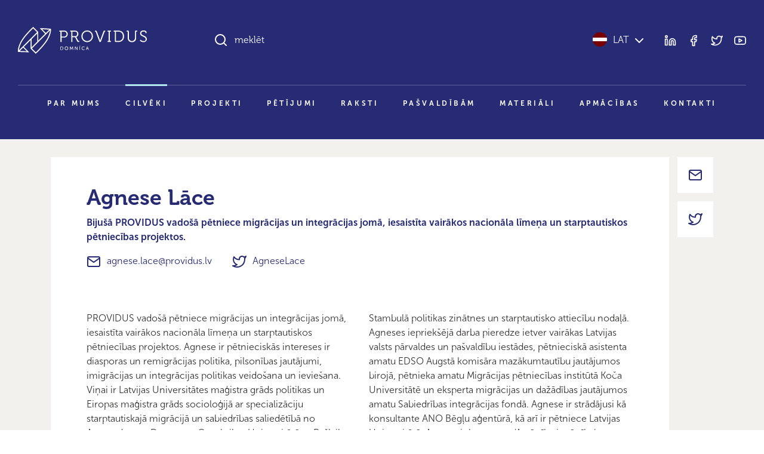

--- FILE ---
content_type: text/html; charset=UTF-8
request_url: https://providus.lv/cilveki/agnese-lace/
body_size: 10161
content:
<!doctype html>
<html lang="lv">
<head>
<meta charset="UTF-8" />
<meta name="viewport" content="user-scalable=no, width=device-width, initial-scale=1, maximum-scale=1" />
<meta name="msapplication-tap-highlight" content="no" />

<link rel="icon" type="image/png" sizes="512x512" href="/favicon.png">

<meta name="google-site-verification" content="1iRzP0BLfNrna5nJFJ0SiZEvdgqYe7We-wgJZrzJX40" />
<meta name="csrf-param" content="authenticity_token" />
<meta name="csrf-token" content="JkMZ/ER0U80U9QjEzqMPqxRmrQUPtc+tU7EYPTmFrUtEXruafr3UHrY3WphsOsBde+yfnuA2QAqklaSfF+doFA==" />


<script>
var pp_gemius_identifier = new String('nGuV9IyYJTTmOQY2nvOCQmYm.l2BL2MKVEwlwqbrNgj.A7');
var pp_gemius_hitcollector = 'galv.hit.gemius.pl';
</script>

<meta property="og:locale" content="lv" />
<meta property="og:url" content="https://providus.lv/cilveki/agnese-lace" />
<meta property="og:type" content="article" />
<meta property="og:title" content="" />
<meta property="og:description" content="" />
<meta property="og:image" content="https://providus.lv/wp-content/uploads/2021/06/Agnese.jpg" />

<meta name="description" content=""/>
<title>Agnese Lāce &#8211; Providus</title>
<meta name='robots' content='max-image-preview:large' />
<style id='wp-img-auto-sizes-contain-inline-css' type='text/css'>
img:is([sizes=auto i],[sizes^="auto," i]){contain-intrinsic-size:3000px 1500px}
/*# sourceURL=wp-img-auto-sizes-contain-inline-css */
</style>
<link rel='stylesheet' id='providus-style-css' href='https://providus.lv/wp-content/themes/providus/style/dist/css/style.css?ver=1.49' type='text/css' media='all' />
<script type="text/javascript" src="https://providus.lv/wp-includes/js/jquery/jquery.min.js?ver=3.7.1" id="jquery-core-js"></script>
<script type="text/javascript" src="https://providus.lv/wp-includes/js/jquery/jquery-migrate.min.js?ver=3.4.1" id="jquery-migrate-js"></script>
<link rel="canonical" href="https://providus.lv/cilveki/agnese-lace/" />
<link rel='shortlink' href='https://providus.lv/?p=260' />
<meta name="generator" content="Site Kit by Google 1.121.0" />
<style id='global-styles-inline-css' type='text/css'>
:root{--wp--preset--aspect-ratio--square: 1;--wp--preset--aspect-ratio--4-3: 4/3;--wp--preset--aspect-ratio--3-4: 3/4;--wp--preset--aspect-ratio--3-2: 3/2;--wp--preset--aspect-ratio--2-3: 2/3;--wp--preset--aspect-ratio--16-9: 16/9;--wp--preset--aspect-ratio--9-16: 9/16;--wp--preset--color--black: #000000;--wp--preset--color--cyan-bluish-gray: #abb8c3;--wp--preset--color--white: #ffffff;--wp--preset--color--pale-pink: #f78da7;--wp--preset--color--vivid-red: #cf2e2e;--wp--preset--color--luminous-vivid-orange: #ff6900;--wp--preset--color--luminous-vivid-amber: #fcb900;--wp--preset--color--light-green-cyan: #7bdcb5;--wp--preset--color--vivid-green-cyan: #00d084;--wp--preset--color--pale-cyan-blue: #8ed1fc;--wp--preset--color--vivid-cyan-blue: #0693e3;--wp--preset--color--vivid-purple: #9b51e0;--wp--preset--gradient--vivid-cyan-blue-to-vivid-purple: linear-gradient(135deg,rgb(6,147,227) 0%,rgb(155,81,224) 100%);--wp--preset--gradient--light-green-cyan-to-vivid-green-cyan: linear-gradient(135deg,rgb(122,220,180) 0%,rgb(0,208,130) 100%);--wp--preset--gradient--luminous-vivid-amber-to-luminous-vivid-orange: linear-gradient(135deg,rgb(252,185,0) 0%,rgb(255,105,0) 100%);--wp--preset--gradient--luminous-vivid-orange-to-vivid-red: linear-gradient(135deg,rgb(255,105,0) 0%,rgb(207,46,46) 100%);--wp--preset--gradient--very-light-gray-to-cyan-bluish-gray: linear-gradient(135deg,rgb(238,238,238) 0%,rgb(169,184,195) 100%);--wp--preset--gradient--cool-to-warm-spectrum: linear-gradient(135deg,rgb(74,234,220) 0%,rgb(151,120,209) 20%,rgb(207,42,186) 40%,rgb(238,44,130) 60%,rgb(251,105,98) 80%,rgb(254,248,76) 100%);--wp--preset--gradient--blush-light-purple: linear-gradient(135deg,rgb(255,206,236) 0%,rgb(152,150,240) 100%);--wp--preset--gradient--blush-bordeaux: linear-gradient(135deg,rgb(254,205,165) 0%,rgb(254,45,45) 50%,rgb(107,0,62) 100%);--wp--preset--gradient--luminous-dusk: linear-gradient(135deg,rgb(255,203,112) 0%,rgb(199,81,192) 50%,rgb(65,88,208) 100%);--wp--preset--gradient--pale-ocean: linear-gradient(135deg,rgb(255,245,203) 0%,rgb(182,227,212) 50%,rgb(51,167,181) 100%);--wp--preset--gradient--electric-grass: linear-gradient(135deg,rgb(202,248,128) 0%,rgb(113,206,126) 100%);--wp--preset--gradient--midnight: linear-gradient(135deg,rgb(2,3,129) 0%,rgb(40,116,252) 100%);--wp--preset--font-size--small: 13px;--wp--preset--font-size--medium: 20px;--wp--preset--font-size--large: 36px;--wp--preset--font-size--x-large: 42px;--wp--preset--spacing--20: 0.44rem;--wp--preset--spacing--30: 0.67rem;--wp--preset--spacing--40: 1rem;--wp--preset--spacing--50: 1.5rem;--wp--preset--spacing--60: 2.25rem;--wp--preset--spacing--70: 3.38rem;--wp--preset--spacing--80: 5.06rem;--wp--preset--shadow--natural: 6px 6px 9px rgba(0, 0, 0, 0.2);--wp--preset--shadow--deep: 12px 12px 50px rgba(0, 0, 0, 0.4);--wp--preset--shadow--sharp: 6px 6px 0px rgba(0, 0, 0, 0.2);--wp--preset--shadow--outlined: 6px 6px 0px -3px rgb(255, 255, 255), 6px 6px rgb(0, 0, 0);--wp--preset--shadow--crisp: 6px 6px 0px rgb(0, 0, 0);}:where(body) { margin: 0; }.wp-site-blocks > .alignleft { float: left; margin-right: 2em; }.wp-site-blocks > .alignright { float: right; margin-left: 2em; }.wp-site-blocks > .aligncenter { justify-content: center; margin-left: auto; margin-right: auto; }:where(.is-layout-flex){gap: 0.5em;}:where(.is-layout-grid){gap: 0.5em;}.is-layout-flow > .alignleft{float: left;margin-inline-start: 0;margin-inline-end: 2em;}.is-layout-flow > .alignright{float: right;margin-inline-start: 2em;margin-inline-end: 0;}.is-layout-flow > .aligncenter{margin-left: auto !important;margin-right: auto !important;}.is-layout-constrained > .alignleft{float: left;margin-inline-start: 0;margin-inline-end: 2em;}.is-layout-constrained > .alignright{float: right;margin-inline-start: 2em;margin-inline-end: 0;}.is-layout-constrained > .aligncenter{margin-left: auto !important;margin-right: auto !important;}.is-layout-constrained > :where(:not(.alignleft):not(.alignright):not(.alignfull)){margin-left: auto !important;margin-right: auto !important;}body .is-layout-flex{display: flex;}.is-layout-flex{flex-wrap: wrap;align-items: center;}.is-layout-flex > :is(*, div){margin: 0;}body .is-layout-grid{display: grid;}.is-layout-grid > :is(*, div){margin: 0;}body{padding-top: 0px;padding-right: 0px;padding-bottom: 0px;padding-left: 0px;}a:where(:not(.wp-element-button)){text-decoration: underline;}:root :where(.wp-element-button, .wp-block-button__link){background-color: #32373c;border-width: 0;color: #fff;font-family: inherit;font-size: inherit;font-style: inherit;font-weight: inherit;letter-spacing: inherit;line-height: inherit;padding-top: calc(0.667em + 2px);padding-right: calc(1.333em + 2px);padding-bottom: calc(0.667em + 2px);padding-left: calc(1.333em + 2px);text-decoration: none;text-transform: inherit;}.has-black-color{color: var(--wp--preset--color--black) !important;}.has-cyan-bluish-gray-color{color: var(--wp--preset--color--cyan-bluish-gray) !important;}.has-white-color{color: var(--wp--preset--color--white) !important;}.has-pale-pink-color{color: var(--wp--preset--color--pale-pink) !important;}.has-vivid-red-color{color: var(--wp--preset--color--vivid-red) !important;}.has-luminous-vivid-orange-color{color: var(--wp--preset--color--luminous-vivid-orange) !important;}.has-luminous-vivid-amber-color{color: var(--wp--preset--color--luminous-vivid-amber) !important;}.has-light-green-cyan-color{color: var(--wp--preset--color--light-green-cyan) !important;}.has-vivid-green-cyan-color{color: var(--wp--preset--color--vivid-green-cyan) !important;}.has-pale-cyan-blue-color{color: var(--wp--preset--color--pale-cyan-blue) !important;}.has-vivid-cyan-blue-color{color: var(--wp--preset--color--vivid-cyan-blue) !important;}.has-vivid-purple-color{color: var(--wp--preset--color--vivid-purple) !important;}.has-black-background-color{background-color: var(--wp--preset--color--black) !important;}.has-cyan-bluish-gray-background-color{background-color: var(--wp--preset--color--cyan-bluish-gray) !important;}.has-white-background-color{background-color: var(--wp--preset--color--white) !important;}.has-pale-pink-background-color{background-color: var(--wp--preset--color--pale-pink) !important;}.has-vivid-red-background-color{background-color: var(--wp--preset--color--vivid-red) !important;}.has-luminous-vivid-orange-background-color{background-color: var(--wp--preset--color--luminous-vivid-orange) !important;}.has-luminous-vivid-amber-background-color{background-color: var(--wp--preset--color--luminous-vivid-amber) !important;}.has-light-green-cyan-background-color{background-color: var(--wp--preset--color--light-green-cyan) !important;}.has-vivid-green-cyan-background-color{background-color: var(--wp--preset--color--vivid-green-cyan) !important;}.has-pale-cyan-blue-background-color{background-color: var(--wp--preset--color--pale-cyan-blue) !important;}.has-vivid-cyan-blue-background-color{background-color: var(--wp--preset--color--vivid-cyan-blue) !important;}.has-vivid-purple-background-color{background-color: var(--wp--preset--color--vivid-purple) !important;}.has-black-border-color{border-color: var(--wp--preset--color--black) !important;}.has-cyan-bluish-gray-border-color{border-color: var(--wp--preset--color--cyan-bluish-gray) !important;}.has-white-border-color{border-color: var(--wp--preset--color--white) !important;}.has-pale-pink-border-color{border-color: var(--wp--preset--color--pale-pink) !important;}.has-vivid-red-border-color{border-color: var(--wp--preset--color--vivid-red) !important;}.has-luminous-vivid-orange-border-color{border-color: var(--wp--preset--color--luminous-vivid-orange) !important;}.has-luminous-vivid-amber-border-color{border-color: var(--wp--preset--color--luminous-vivid-amber) !important;}.has-light-green-cyan-border-color{border-color: var(--wp--preset--color--light-green-cyan) !important;}.has-vivid-green-cyan-border-color{border-color: var(--wp--preset--color--vivid-green-cyan) !important;}.has-pale-cyan-blue-border-color{border-color: var(--wp--preset--color--pale-cyan-blue) !important;}.has-vivid-cyan-blue-border-color{border-color: var(--wp--preset--color--vivid-cyan-blue) !important;}.has-vivid-purple-border-color{border-color: var(--wp--preset--color--vivid-purple) !important;}.has-vivid-cyan-blue-to-vivid-purple-gradient-background{background: var(--wp--preset--gradient--vivid-cyan-blue-to-vivid-purple) !important;}.has-light-green-cyan-to-vivid-green-cyan-gradient-background{background: var(--wp--preset--gradient--light-green-cyan-to-vivid-green-cyan) !important;}.has-luminous-vivid-amber-to-luminous-vivid-orange-gradient-background{background: var(--wp--preset--gradient--luminous-vivid-amber-to-luminous-vivid-orange) !important;}.has-luminous-vivid-orange-to-vivid-red-gradient-background{background: var(--wp--preset--gradient--luminous-vivid-orange-to-vivid-red) !important;}.has-very-light-gray-to-cyan-bluish-gray-gradient-background{background: var(--wp--preset--gradient--very-light-gray-to-cyan-bluish-gray) !important;}.has-cool-to-warm-spectrum-gradient-background{background: var(--wp--preset--gradient--cool-to-warm-spectrum) !important;}.has-blush-light-purple-gradient-background{background: var(--wp--preset--gradient--blush-light-purple) !important;}.has-blush-bordeaux-gradient-background{background: var(--wp--preset--gradient--blush-bordeaux) !important;}.has-luminous-dusk-gradient-background{background: var(--wp--preset--gradient--luminous-dusk) !important;}.has-pale-ocean-gradient-background{background: var(--wp--preset--gradient--pale-ocean) !important;}.has-electric-grass-gradient-background{background: var(--wp--preset--gradient--electric-grass) !important;}.has-midnight-gradient-background{background: var(--wp--preset--gradient--midnight) !important;}.has-small-font-size{font-size: var(--wp--preset--font-size--small) !important;}.has-medium-font-size{font-size: var(--wp--preset--font-size--medium) !important;}.has-large-font-size{font-size: var(--wp--preset--font-size--large) !important;}.has-x-large-font-size{font-size: var(--wp--preset--font-size--x-large) !important;}
/*# sourceURL=global-styles-inline-css */
</style>
</head>

<body class="wp-singular cilveki-template-default single single-cilveki postid-260 wp-theme-providus">


<!--TOOLBAR-->
<header >

    <div class="container container-wide">

        <!--Toolbar-->
        <div class="header row">

            <!--logo-->
            <div class="col-12 col-lg-4 col-xl-3 py-30 py-lg-45">
                <div class="d-flex justify-content-between align-items-center d-lg-block">
					<a href="https://providus.lv/"><span class="header-logo"></span></a>
                    <a data-sm-burger="#smBurgerTools,#smBurgerMenu" class="d-lg-none burger" href=""><i class="closed" data-feather="bar-chart-2"></i><i class="open" data-feather="x"></i></a>
                </div>
            </div>

            <!--search & tools-->
            <div id="smBurgerTools" class="hide-when-narrow col-12 col-lg-8 col-xl-9 pb-30 py-lg-45">
                <div class="row">
                    <div class="col-8 col-lg-7 col-xl-8">
                        <div class="h-search-wrap" data-sm-search-boundries>
                            <div class="h-search">
                                <input class="h-search-input form-control" type="text" placeholder="meklēt" data-sm-search-input>
                                <i class="h-search-icon-enabled" data-feather="search"></i>
                                <i class="h-search-icon-disabled" data-feather="loader"></i>
                                <span class="h-search-input-state"></span>
                                <button class="h-search-submit btn" data-sm-search-submit>Meklēt</button>
                                <button class="h-search-close btn" data-sm-search-close><i data-feather="x"></i></button>
                            </div>
                            <div class="h-search-results">
                                <div class="h-search-articles-scroll" data-sm-search-results></div>
                            </div>
                        </div>
                    </div>
                    <div class="col-4 col-lg-5 col-xl-4">
                        <div class="d-flex h-100 justify-content-end align-items-center">
                            <div class="header-language">
                                <a href="javascript:;" data-sm-showhide="#smLanguageDropdown"><i class="flag flag-lv"></i>LAT<i data-feather="chevron-down" class="text-white ms-5"></i></a>                                <nav id="smLanguageDropdown">    
                                    <ul>
                                        <li><a href="https://providus.lv/en/"><i class="flag flag-en"></i>English</a></li><li><a href="https://providus.lv/ru/"><i class="flag flag-ru"></i>Русский</a></li><li><a href="https://providus.lv/fr/"><i class="flag flag-fr"></i>Française</a></li><li><a href="https://providus.lv/es/"><i class="flag flag-es"></i>Español</a></li><li><a href="https://providus.lv/de/"><i class="flag flag-de"></i>Deutsch</a></li>                                    </ul>
                                </nav>
                            </div>
                            <div class="header-tools d-none d-lg-block ms-30">
                                <div class="header-icons">
                                    <a href="https://www.linkedin.com/company/providus.lv/?viewAsMember=true" target="_blank"><i data-feather="linkedin"></i></a>
                                    <a href="https://www.facebook.com/pages/politikalv/58957764353" target="_blank"><i data-feather="facebook"></i></a>
                                    <a href="https://twitter.com/providus" target="_blank"><i data-feather="twitter"></i></a>
                                    <a href="http://www.youtube.com/user/politikalv" target="_blank"><i data-feather="youtube"></i></a>
                                </div>
                            </div>
                        </div>
                    </div>
                </div>

            </div>

            <!--menu-->
            <div id="smBurgerMenu" class="hide-when-narrow col-12">
								<nav class="header-menu pb-xl-30">
					<ul id="menu-main_lv" class="level-1"><li><a href="https://providus.lv/par-mums/">Par mums</a>
<ul class="level-2">
	<li><a href="https://providus.lv/padome-un-biedri/">Padome un biedri</a></li>
	<li><a href="https://providus.lv/partneri/">Partneri</a></li>
	<li><a href="https://providus.lv/iesaisties/">Iesaisties</a></li>
</ul>
</li>
<li class="active-parent"><a href="https://providus.lv/cilveki/">Cilvēki</a></li>
<li><a href="https://providus.lv/projekti/">Projekti</a></li>
<li><a href="https://providus.lv/petijumi/">Pētījumi</a></li>
<li><a href="https://providus.lv/raksti/">Raksti</a></li>
<li><a href="https://providus.lv/lidzdalibas-budzets/">Pašvaldībām</a></li>
<li><a href="https://providus.lv/materiali/">Materiāli</a></li>
<li><a href="https://providus.lv/apmacibas/">Apmācības</a></li>
<li><a href="https://providus.lv/kontakti/">Kontakti</a></li>
</ul>				</nav>
				            </div>

        </div>

    </div>

    
</header>

    <section class="bg-beige-25 py-20 py-md-30 py-xxl-60">
        <div class="container">

            <div class="person">

                <div class="person-col-card">
                    <div class="person-card">
                        <div class="person-card-head">
                                                        <div class="person-card-desc">
                                <h1>Agnese Lāce</h1>
                                <p><b>Bijušā PROVIDUS vadošā pētniece migrācijas un integrācijas jomā, iesaistīta vairākos nacionāla līmeņa un starptautiskos pētniecības projektos.  </b></p>
                                <p class="person-card-contacts">
                                    <a href="mailto:agnese.lace@providus.lv"><i data-feather="mail"></i>agnese.lace@providus.lv</a>                                                                        <a href="https://www.twitter.com/AgneseLace" target="_blank"><i data-feather="twitter"></i>AgneseLace</a>                                                                    </p>
                            </div>
                        </div>
                        <div class="person-card-story">PROVIDUS vadošā pētniece migrācijas un integrācijas jomā, iesaistīta vairākos nacionāla līmeņa un starptautiskos pētniecības projektos.

Agnese ir pētnieciskās intereses ir diasporas un remigrācijas politika, pilsonības jautājumi, imigrācijas un integrācijas politikas veidošana un ieviešana. Viņai ir Latvijas Universitātes maģistra grāds politikas un Eiropas maģistra grāds socioloģijā ar specializāciju starptautiskajā migrācijā un sabiedrības saliedētībā no Amsterdamas, Deusto un Osnabrikas Universitātēm. Pašlaik Agnese turpina doktora disertācijas izstrādi Koča Universitātē Stambulā politikas zinātnes un starptautisko attiecību nodaļā.

Agneses iepriekšējā darba pieredze ietver vairākas Latvijas valsts pārvaldes un pašvaldību iestādes, pētnieciskā asistenta amatu EDSO Augstā komisāra mazākumtautību jautājumos birojā, pētnieka amatu Migrācijas pētniecības institūtā Koča Universitātē un eksperta migrācijas un dažādības jautājumos amatu Sabiedrības integrācijas fondā. Agnese ir strādājusi kā konsultante ANO Bēgļu aģentūrā, kā arī ir pētniece Latvijas Universitātē.

Agnese ir kampaņas 'Atvērtība ir vērtība' vēstnese un iestājas par atvērtību dažādībai.</div>                    </div>
                </div>
                <div class="person-col-shortlinks">   
                    <div class="person-shortlinks">
                        <a class="shortlink-icon" href="mailto:agnese.lace@providus.lv"><i data-feather="mail"></i></a>                                                <a class="shortlink-icon" href="https://www.twitter.com/AgneseLace" target="_blank"><i data-feather="twitter"></i></a>                                            </div>
                    <div class="person-shortlinks">
                        <a class="shortlink-icon" href="https://providus.lv/cilveki/"><i data-feather="users"></i></a>
                    </div>
                </div>

            </div>

        </div>
    </section>

    
    
    <div class="tab-container">

        <section class="bg-beige-25">
            <div class="container">

                <h3 class="load-tab">
                    <i data-feather="arrow-down"></i>
                    <span class="tab active">Publikācijas</span><span class="tab">Projekti</span>                </h3>

            </div>
        </section>

                <div class="tab-pane active">
            <section class="bg-beige-25 py-20 py-md-30 py-xxl-60">
                <div class="container">

                    <div id="publikacijas" class="gridcards">
                        

<div class="gridcards-col-3 gridcards-col-ratio-1x1">

        <div class="news-card">
                <div class="news-card-thumb">
                        <img src="https://providus.lv/wp-content/uploads/2022/06/Copy-of-lampa22-350x197.png" alt="" />
        </div>
                <div class="news-card-desc">
            <div>
                                <h6>Domnīca PROVIDUS sarunu festivālā LAMPA 2022</h6>
                            </div>
            <div>
                <span class="text-xs opacity-50">Autors: Iveta Kažoka, Agnese Frīdenberga, Agnese Lāce, Līga Stafecka</span>                <span class="d-block text-xs font-bold me-10">30.06.2022</span>
            </div>
        </div>
        <a class="stretched-link" href="https://providus.lv/raksti/domnica-providus-sarunu-festivala-lampa-2022/"></a>
    </div>
    
    
    
</div>


<div class="gridcards-col-3 gridcards-col-ratio-1x1">

        <div class="news-card">
                <div class="news-card-thumb">
                        <img src="https://providus.lv/wp-content/uploads/2021/07/Atzinums-350x234.jpg" alt="" />
        </div>
                <div class="news-card-desc">
            <div>
                                <h6>Providus atzinums par Saliedētas un pilsoniski aktīvas sabiedrības attīstības plānu 2021.‑2023.gadam</h6>
                            </div>
            <div>
                <span class="text-xs opacity-50">Autors: Agnese Lāce, Iveta Kažoka</span>                <span class="d-block text-xs font-bold me-10">23.05.2021</span>
            </div>
        </div>
        <a class="stretched-link" href="https://providus.lv/raksti/providus-atzinums-par-saliedetas-un-pilsoniski-aktivas-sabiedribas-attistibas-planu-2021-%e2%80%912023-gadam/"></a>
    </div>
    
    
    
</div>


<div class="gridcards-col-3 gridcards-col-ratio-1x1">

        <div class="news-card">
                <div class="news-card-thumb">
                        <img src="https://providus.lv/wp-content/uploads/2021/07/Untitled_design_3-350x234.png" alt="" />
        </div>
                <div class="news-card-desc">
            <div>
                                <h6>Diskusija &#8220;Kā uzrunāt aizvainotos? Saliedētības politikai &#8216;neaizsniedzamās&#8217; sabiedrības grupas&#8221;</h6>
                            </div>
            <div>
                <span class="text-xs opacity-50">Autors: Agnese Lāce, Iveta Kažoka, Providus</span>                <span class="d-block text-xs font-bold me-10">22.02.2021</span>
            </div>
        </div>
        <a class="stretched-link" href="https://providus.lv/raksti/diskusija-ka-uzrunat-aizvainotos-saliedetibas-politikai-neaizsniedzamas-sabiedribas-grupas/"></a>
    </div>
    
    
    
</div>


<div class="gridcards-col-3 gridcards-col-ratio-1x1">

        <div class="news-card">
                <div class="news-card-thumb">
                        <img src="https://providus.lv/wp-content/uploads/2021/07/download-350x234.png" alt="" />
        </div>
                <div class="news-card-desc">
            <div>
                                <h6>NIEM rīcības partneru tikšanās 26.oktobrī</h6>
                            </div>
            <div>
                <span class="text-xs opacity-50">Autors: Agnese Lāce, Providus</span>                <span class="d-block text-xs font-bold me-10">01.11.2020</span>
            </div>
        </div>
        <a class="stretched-link" href="https://providus.lv/raksti/niem-ricibas-partneru-tiksanas-26-oktobri/"></a>
    </div>
    
    
    
</div>


<div class="gridcards-col-3 gridcards-col-ratio-1x1">

        <div class="news-card">
                <div class="news-card-thumb">
                        <img src="https://providus.lv/wp-content/uploads/2021/07/mipex_elementelogo_oriz_2x_1-350x234.png" alt="" />
        </div>
                <div class="news-card-desc">
            <div>
                                <h6>Migrantu integrācijas indekss: 2020.gada dati</h6>
                            </div>
            <div>
                <span class="text-xs opacity-50">Autors: Agnese Lāce</span>                <span class="d-block text-xs font-bold me-10">19.10.2020</span>
            </div>
        </div>
        <a class="stretched-link" href="https://providus.lv/petijumi/migrantu-integracijas-indekss-2020-gada-dati/"></a>
    </div>
    
    
    
</div>


<div class="gridcards-col-3 gridcards-col-ratio-1x1">

        <div class="news-card">
                <div class="news-card-thumb">
                        <img src="https://providus.lv/wp-content/uploads/2021/07/4-350x234.png" alt="" />
        </div>
                <div class="news-card-desc">
            <div>
                                <h6>VIDEO. Vide un migrācija: kāds sakars?</h6>
                            </div>
            <div>
                <span class="text-xs opacity-50">Autors: Agnese Lāce</span>                <span class="d-block text-xs font-bold me-10">27.09.2020</span>
            </div>
        </div>
        <a class="stretched-link" href="https://providus.lv/raksti/video-vide-un-migracija-kads-sakars/"></a>
    </div>
    
    
    
</div>


<div class="gridcards-col-3 gridcards-col-ratio-1x1">

        <div class="news-card">
                <div class="news-card-thumb">
                        <img src="https://providus.lv/wp-content/uploads/2021/07/cover_01-350x234.jpg" alt="" />
        </div>
                <div class="news-card-desc">
            <div>
                                <h6>Publicēts Izvērtējuma ziņojums par starptautiskās aizsardzības saņēmēju uzņemšanu un integrāciju Latvijā no 2017.-2019.gadam</h6>
                            </div>
            <div>
                <span class="text-xs opacity-50">Autors: Agnese Lāce</span>                <span class="d-block text-xs font-bold me-10">18.06.2020</span>
            </div>
        </div>
        <a class="stretched-link" href="https://providus.lv/raksti/publicets-izvertejuma-zinojums-par-starptautiskas-aizsardzibas-sanemeju-uznemsanu-un-integraciju-latvija-no-2017-2019-gadam/"></a>
    </div>
    
    
    
</div>


<div class="gridcards-col-3 gridcards-col-ratio-1x1">

        <div class="news-card">
                <div class="news-card-thumb">
                        <img src="https://providus.lv/wp-content/uploads/2021/07/Atzinums-350x234.jpg" alt="" />
        </div>
                <div class="news-card-desc">
            <div>
                                <h6>Atzinums par Latvijas Nacionālā attīstības plāna 2021.-2027. gadam priotitāti &#8220;Vienota, droša un atvērta sabiedrība&#8221;</h6>
                            </div>
            <div>
                <span class="text-xs opacity-50">Autors: Agnese Lāce</span>                <span class="d-block text-xs font-bold me-10">30.10.2019</span>
            </div>
        </div>
        <a class="stretched-link" href="https://providus.lv/raksti/atzinums-par-latvijas-nacionala-attistibas-plana-2021-2027-gadam-priotitati-vienota-drosa-un-atverta-sabiedriba/"></a>
    </div>
    
    
    
</div>


<div class="gridcards-col-3 gridcards-col-ratio-1x1">

        <div class="news-card">
                <div class="news-card-thumb">
                        <img src="https://providus.lv/wp-content/uploads/2021/07/Atzinums-350x234.jpg" alt="" />
        </div>
                <div class="news-card-desc">
            <div>
                                <h6>Atzinums par mājokļu politiku starptautiskās aizsardzības saņēmējiem</h6>
                            </div>
            <div>
                <span class="text-xs opacity-50">Autors: Agnese Lāce</span>                <span class="d-block text-xs font-bold me-10">30.10.2019</span>
            </div>
        </div>
        <a class="stretched-link" href="https://providus.lv/raksti/atzinums-par-majoklu-politiku-starptautiskas-aizsardzibas-sanemejiem/"></a>
    </div>
    
    
    
</div>

                     </div>

                                        <div class="row">
                        <div class="col-12 col-md-6 col-xxl-4 offset-md-3 offset-xxl-4">
                            <div class="load-more pt-20 pt-md-60">
                                <a href="" class="d-block btn btn-outline-primary btn-lg btn-loading" data-sm-more="publikacijas" data-sm-more-filter="cilveki/publikacijas" data-sm-more-value="260"><span class="btn-content">Rādīt vēl</span><span class="btn-content-loading"><i data-feather="loader"></i></span></a>
                            </div>
                        </div>
                    </div>
                    
                </div>
            </section>
        </div>
                <div class="tab-pane">
            <section class="bg-beige-25 py-20 py-md-30 py-xxl-60">
                <div class="container">

                    <div id="projekti" class="gridcards">
                        

<div class="gridcards-col-3 gridcards-col-ratio-1x1">

    
    
        <div class="project-card project-card-done">
        <div class="project-card-desc">
            <div>
                <h6>Starptautiskās aizsardzības saņēmēju integrācijas izvērtēšana un uzlabošana</h6>
                <p class="project-chars">
                    <span><i data-feather="clock"></i>01.10.2015 - 30.06.2022</span><span><i data-feather="dollar-sign"></i>246 879, 07 EUR</span><span><i data-feather="user"></i><small>Patvēruma, migrācijas un integrācijas fonds (AMIF)</small></span>                </p>
            </div>
            <div class="d-flex">
                <span class="text-xs opacity-50">Kontaktpersonas: Agnese Lāce</span>            </div>
        </div>
        <a class="stretched-link" href="https://providus.lv/projekti/starptautiskas-aizsardzibas-sanemeju-integracijas-izvertesana-un-uzlabosana/"></a>
    </div>
    
</div>


<div class="gridcards-col-3 gridcards-col-ratio-1x1">

    
    
        <div class="project-card project-card-done">
        <div class="project-card-desc">
            <div>
                <h6>Uzticami dati par sabiedrības attieksmi par demokrātiju un cilvēktiesībām</h6>
                <p class="project-chars">
                    <span><i data-feather="clock"></i>01.08.2020 - 28.02.2021</span><span><i data-feather="dollar-sign"></i>3500 USD</span><span><i data-feather="user"></i><small>ASV Vēstniecība Rīgā</small></span>                </p>
            </div>
            <div class="d-flex">
                <span class="text-xs opacity-50">Kontaktpersonas: Agnese Lāce</span>            </div>
        </div>
        <a class="stretched-link" href="https://providus.lv/projekti/uzticami-dati-par-sabiedribas-attieksmi-par-demokratiju-un-cilvektiesibam/"></a>
    </div>
    
</div>


<div class="gridcards-col-3 gridcards-col-ratio-1x1">

    
    
        <div class="project-card project-card-done">
        <div class="project-card-desc">
            <div>
                <h6>Līdzdalība valsts politikas veidošanas un uzraudzības procesos 2019</h6>
                <p class="project-chars">
                    <span><i data-feather="clock"></i>01.01.2019 - 31.10.2019</span><span><i data-feather="dollar-sign"></i>16 997,42 EUR</span><span><i data-feather="user"></i><small>Sabiedrības integrācijas fonds no Kultūras ministrijas piešķirtajiem Latvijas valsts budžeta līdzekļiem</small></span>                </p>
            </div>
            <div class="d-flex">
                <span class="text-xs opacity-50">Kontaktpersonas: Iveta Kažoka, Agnese Frīdenberga, Agnese Lāce</span>            </div>
        </div>
        <a class="stretched-link" href="https://providus.lv/projekti/lidzdaliba-valsts-politikas-veidosanas-un-uzraudzibas-procesos-2019/"></a>
    </div>
    
</div>


<div class="gridcards-col-3 gridcards-col-ratio-1x1">

    
    
        <div class="project-card project-card-done">
        <div class="project-card-desc">
            <div>
                <h6>RACCOMBAT: Rasisma un ksenofobijas novēršana un apkarošana, attīstot citu valstu pilsoņu sociālās prasmes</h6>
                <p class="project-chars">
                    <span><i data-feather="clock"></i>01.10.2017 - 01.08.2019</span><span><i data-feather="dollar-sign"></i>EUR 34 665,86</span><span><i data-feather="user"></i><small>Eiropas Savienības programma „Tiesības, vienlīdzība un pilsonība” (2014-2020)</small></span>                </p>
            </div>
            <div class="d-flex">
                <span class="text-xs opacity-50">Kontaktpersonas: Agnese Lāce</span>            </div>
        </div>
        <a class="stretched-link" href="https://providus.lv/projekti/raccombat-rasisma-un-ksenofobijas-noversana-un-apkarosana-attistot-citu-valstu-pilsonu-socialas-prasmes/"></a>
    </div>
    
</div>


<div class="gridcards-col-3 gridcards-col-ratio-1x1">

    
    
        <div class="project-card project-card-done">
        <div class="project-card-desc">
            <div>
                <h6>Sabiedrības integrācija darba vietā</h6>
                <p class="project-chars">
                    <span><i data-feather="clock"></i>01.03.2018 - 12.11.2018</span><span><i data-feather="dollar-sign"></i>6970,00 EUR</span><span><i data-feather="user"></i><small>Rīgas dome</small></span>                </p>
            </div>
            <div class="d-flex">
                <span class="text-xs opacity-50">Kontaktpersonas: Agnese Lāce</span>            </div>
        </div>
        <a class="stretched-link" href="https://providus.lv/projekti/sabiedribas-integracija-darba-vieta/"></a>
    </div>
    
</div>

                     </div>

                    
                </div>
            </section>
        </div>
        
    </div>

    

<footer class="bg-beige text-white py-30 py-md-45 py-xxl-60">
    <div class="container">
        
        <div class="row">
            <div class="mb-30 col-12 col-md-12 col-lg-3 order-md-1 order-lg-1">Sabiedriskās politikas centrs PROVIDUS</div>
            <div class="mb-30 col-12 col-md-6 col-lg-3 order-md-2 order-lg-2"><a class="footer-link" href="https://www.google.com/maps/place/Sabiedrisk%C4%81s+politikas+centrs+PROVIDUS/@56.9592494,24.1061576,17z/data=!3m1!4b1!4m5!3m4!1s0x46eecfc5af943003:0x64c30f8cf6d0af53!8m2!3d56.9592925!4d24.1083846" target="_blank">Alberta iela 13, 6. stāvs<br/>(ieeja no Strēlnieku ielas)<br/>Rīga, LV-1010</a></div>
            <div class="mb-30 col-12 col-md-6 col-lg-3 order-md-3 order-lg-3"><a class="d-inline-block footer-link mb-10" href="tel:+37167039252"><i class="me-10" data-feather="phone"></i>+371 6 703 9252</a><br/><a class="d-inline-block footer-link" href="mailto:info@providus"><i class="me-10" data-feather="send"></i>info@providus</a></div>
            <div class="mb-30 col-12 col-md-12 col-lg-3 order-md-3 order-lg-4">
                <div class="footer-icons text-lg-end">
                    <a class="footer-link" href="https://www.linkedin.com/company/providus.lv/?viewAsMember=true" target="_blank"><i data-feather="linkedin"></i></a>
                    <a class="footer-link" href="https://www.facebook.com/pages/politikalv/58957764353" target="_blank"><i data-feather="facebook"></i></a>
                    <a class="footer-link" href="https://twitter.com/providus" target="_blank"><i data-feather="twitter"></i></a>
                    <a class="footer-link" href="http://www.youtube.com/user/politikalv" target="_blank"><i data-feather="youtube"></i></a>
                </div>
            </div>
        </div>
        <hr class="my-30 my-lg-45" />
        <div class="row">
            <div class="col-12 col-md-6 mb-30 mb-md-0"><a href="https://providus.lv/"><span class="header-logo"></span></a></div>
            <div class="col-12 col-md-6 text-md-end"><span class="text-xs">© DOMNĪCA PROVIDUS</span></div>
        </div>

    </div>
</footer>


<div class="cookie-dialog" data-mus-cookie="dialog">
    <div class="cookie-dialog--content shadow-lg">
        <div class="cookie-dialog--text">Šī tīmekļa vietne izmanto analītiskās sīkdatnes (cookies), lai uzlabotu apkalpošanas kvalitāti un uzkrāt apmeklējumu statistiku. Turpinot izmantot šo vietni, jūs piekrītat to lietošanai. <span class="text-nowrap">Lūdzam iepazīties ar mūsu <a href="" target="_blank">privātuma politiku</a>.</span></div>
        <div class="cookie-dialog--buttons"><a href="javascript:;" class="btn btn-lg btn-outline-primary" data-mus-cookie="submit">Piekrītu</a></div>
    </div>
</div>  


<script type="speculationrules">
{"prefetch":[{"source":"document","where":{"and":[{"href_matches":"/*"},{"not":{"href_matches":["/wp-*.php","/wp-admin/*","/wp-content/uploads/*","/wp-content/*","/wp-content/plugins/*","/wp-content/themes/providus/*","/*\\?(.+)"]}},{"not":{"selector_matches":"a[rel~=\"nofollow\"]"}},{"not":{"selector_matches":".no-prefetch, .no-prefetch a"}}]},"eagerness":"conservative"}]}
</script>
<script type="text/javascript" id="providus-script-js-extra">
/* <![CDATA[ */
var ajax_object = {"ajaxurl":"https://providus.lv/wp-admin/admin-ajax.php","security":"67e17c5489"};
//# sourceURL=providus-script-js-extra
/* ]]> */
</script>
<script type="text/javascript" src="https://providus.lv/wp-content/themes/providus/style/dist/js/script.js?ver=1.49" id="providus-script-js"></script>
<script type="text/javascript" src="https://providus.lv/wp-content/plugins/social-polls-by-opinionstage/public/js/shortcodes.js?ver=19.8.19" id="opinionstage-shortcodes-js"></script>
    <script type="text/javascript">
        jQuery(document).ready(function ($) {

            for (let i = 0; i < document.forms.length; ++i) {
                let form = document.forms[i];
				if ($(form).attr("method") != "get") { $(form).append('<input type="hidden" name="LvCrxJNVZGYUPsFb" value="uXJWr526o" />'); }
if ($(form).attr("method") != "get") { $(form).append('<input type="hidden" name="mqBLfMo" value="jBh]CqfoiSWHl[9" />'); }
if ($(form).attr("method") != "get") { $(form).append('<input type="hidden" name="tE_hNSCmdeagAIM" value="LfVMKna9l.8R5x" />'); }
            }

            $(document).on('submit', 'form', function () {
				if ($(this).attr("method") != "get") { $(this).append('<input type="hidden" name="LvCrxJNVZGYUPsFb" value="uXJWr526o" />'); }
if ($(this).attr("method") != "get") { $(this).append('<input type="hidden" name="mqBLfMo" value="jBh]CqfoiSWHl[9" />'); }
if ($(this).attr("method") != "get") { $(this).append('<input type="hidden" name="tE_hNSCmdeagAIM" value="LfVMKna9l.8R5x" />'); }
                return true;
            });

            jQuery.ajaxSetup({
                beforeSend: function (e, data) {

                    if (data.type !== 'POST') return;

                    if (typeof data.data === 'object' && data.data !== null) {
						data.data.append("LvCrxJNVZGYUPsFb", "uXJWr526o");
data.data.append("mqBLfMo", "jBh]CqfoiSWHl[9");
data.data.append("tE_hNSCmdeagAIM", "LfVMKna9l.8R5x");
                    }
                    else {
                        data.data = data.data + '&LvCrxJNVZGYUPsFb=uXJWr526o&mqBLfMo=jBh]CqfoiSWHl[9&tE_hNSCmdeagAIM=LfVMKna9l.8R5x';
                    }
                }
            });

        });
    </script>
	</body>
</html>